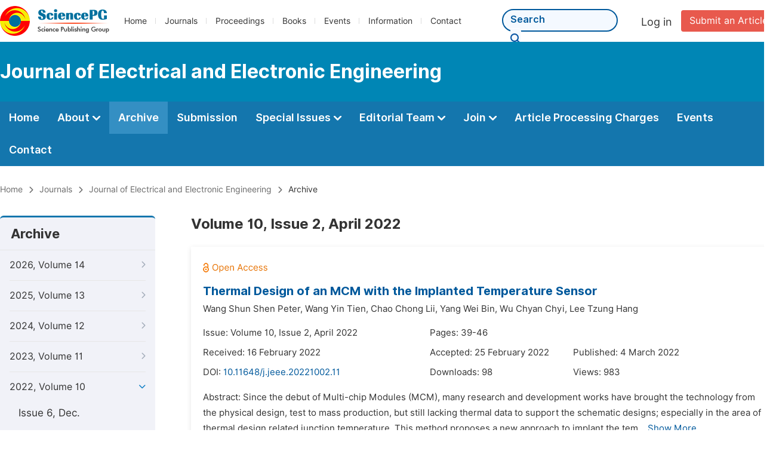

--- FILE ---
content_type: text/html;charset=UTF-8
request_url: http://sciencepg.org/journal/239/archive/2391002
body_size: 54132
content:
<!doctype html>
<html>
<head>
<title>Archive:: Journal of Electrical and Electronic Engineering:: Science Publishing Group</title>
<meta name="description" content="Read the latest articles of Journal of Electrical and Electronic Engineeringat Science Publishing Group.">
<meta name="Keywords" content="Journal of Electrical and Electronic Engineering">
<link rel="stylesheet" href="/js/bootstrap/css/bootstrap.min.css?v=20251023113222">
<head>
  
    <meta charset="utf-8">
    
      <meta charset="utf-8">
      <link rel="stylesheet" type="text/css" href="/css/font.min.css?v=20251225091228">
      <link rel="stylesheet" type="text/css" href="/css/common.min.css?v=20251225091228">
      <link rel="stylesheet" type="text/css" href="/css/selectJournalForm.min.css?v=20251225091228">
      <link rel="stylesheet" href="/css/all.min.css?v=20251225091228">
      <link rel="stylesheet" href="/css/problem_feedback.min.css?v=20251225091228">
      <script src="/js/jquery-1.11.3.min.js?v=20251225091228"></script>
      <script src="/js/clipboard/clipboard.min.js?v=20251225091228"></script>
      <script src="/js/common.min.js?v=20251225091228"></script>
      <script src="/js/jquery.sticky-sidebar.min.js?v=20251225091228"></script>
      <script src="/js/customsize-validate.min.js?v=20251225091228"></script>

      <script src="/ajax/libs/layer/layer.min.js?v=20251225091228"></script>
      <script src="/ajax/libs/layer/lang/en.js?v=20251225091228"></script>
    
    <link rel="stylesheet" type="text/css" href="/journal/css/journal_common.min.css?v=20251225091228">
    <script src="/js/layout/decorator_single_journal.min.js?v=20251225091228"></script>
  
</head>
<script src="/js/bootstrap/js/bootstrap.min.js?v=20251023113222"></script>
<link rel="stylesheet" type="text/css" href="/journal/css/journal_archive.min.css?v=20251023113222">
<script src="/journal/js/journal_archive.min.js?v=20251023113222"></script>

      <link rel="stylesheet" type="text/css" href="/journal/css/downloadValidation.min.css?v=20241122084834">
      <script type="text/javascript" src="/journal/js/downloadValidation.min.js?v=20241122084834"></script>
    
</head>

<body>
	

  <div class="header">
    <div class="spg_item">
      <div class="content clearfix">
        <div class="logo left">
          <a href="/" target="_blank"><img src="/img/logo.png"></a>
        </div>
        <div class="spg_nav left">
          <ul>
            <li class="left">
              <a href="/" target="_blank">Home</a>
            </li>
            <li class="left">
              <a href="/journals/browse-by-subject" target="_blank">Journals</a>
            </li>
            <li class="left">
              <a href="/proceedings" target="_blank">Proceedings</a>
            </li>
            <li class="left">
              <a href="/books" target="_blank">Books</a>
            </li>
            <li class="left">
              <a href="/events" target="_blank">Events</a>
            </li>
            <li class="left">
              <a href="/information/for-authors" target="_blank">Information</a>
            </li>
            <li class="left">
              <a href="/contact" target="_blank">Contact</a>
            </li>
          </ul>
        </div>

       <div class="submit_item right">
          <a href="/submit-an-article" class="submit" target="_blank">Submit an Article</a>
        </div>
        <div class="single_login_item right">
          <div class="single_login_register">
            <a href="https://sso.sciencepg.com/login" target="_blank" class="single_login">
              Log in
            </a>
            <!--
            <span>|</span>
            <a th:href="${commonAddress.ssoPath + 'register'}" target="_blank">
              Register
            </a>
            -->
          </div>
        </div>
        <div class="single_search left">
          <form class="search" action="/search-results" type="get" target="_blank">
            <input type="text" placeholder="Search" name="searchWord" min="2" max="512">
            <button type="submit" class="single_search_btn"><i class="fas fa-search"></i></button>
          </form>
        </div>
        
      </div>
    </div>
  </div>
  
    <div class="journal_item">
      <div class="content position">
        <div class="journal_item_box clearfix">
          <div class="journal_name_item table">
            <a href="/journal/239/home" target="_blank"><h3>Journal of Electrical and Electronic Engineering</h3></a>
          </div>
          <div class="search_item table" style="display: none;">
            <form class="example" action="/static">
              <input type="text" placeholder="Search title, athors, keyword or doi" name="search">
              <button type="submit"><i class="fas fa-search"></i></button>
            </form>
          </div>
        </div>
      </div>
    </div>
  
  <div class="journal_nav_item">
    <div class="content">
      <ul class="clearfix">
        <li>
          <a class="first_nav" href="/journal/239/home">Home</a>
        </li>
        <li>
          <a class="first_nav" href="/journal/239/about">About <img src="/img/tranger.png"></a>
          <div class="journal_second_menu clearfix">
            <div class="col1 left">
              <div class="journal_menu_link">
                <a href="/journal/239/about">Aims and Scope</a>
              </div>
              <div class="journal_menu_link">
                <a href="/journal/239/abstracting-and-indexing" style="font-family: &#39;Inter SemiBold&#39;; color: #00aade;">Abstracting and Indexing</a>
              </div>
              <div class="journal_menu_link">
                <a href="/journal/239/article-processing-charges">Article Processing Charges</a>
              </div>
              <div style="height: 10px;"></div>
              <div class="journal_menu_link">
                <a href="/journal/239/events">AcademicEvents</a>
              </div>
            </div>
            <div class="col2 left">
              <div class="journal_menu_link">
                <a href="/journal/239/submission-guidelines">Submission Guidelines</a>
              </div>
              <div class="journal_menu_link">
                <a href="/journal/239/preparing-manuscript">Preparing Your Manuscript</a>
              </div>
              <div class="journal_menu_link">
                <a href="/journal/239/supporting-information">Supporting Information</a>
              </div>
              <div class="journal_menu_link">
                <a href="/journal/239/editorial-process">Editorial Process</a>
              </div>
              <div class="journal_menu_link">
                <a href="/journal/239/manuscript-transfers">Manuscript Transfers</a>
              </div>
              <div class="journal_menu_link">
                <a href="/journal/239/promoting-your-publication">Promoting Your Publication</a>
              </div>
            </div>
            <div class="col3 left">
              <div class="journal_menu_link">
                <a href="/journal/239/peer-review-at-sciencepg">Peer Review at SciencePG</a>
              </div>
              <div class="journal_menu_link">
                <a href="/journal/239/open-access">Open Access Policy</a>
              </div>
              <div class="journal_menu_link">
                <a href="/journal/239/copyright">Copyright and Licensing</a>
              </div>
              <div class="journal_menu_link">
                <a href="/journal/239/publication-ethics">Publication Ethics</a>
              </div>
            </div>
          </div>
        </li>
        <li class="active">
          <a href="/journal/239/archive" class="first_nav">Archive</a>
        </li>
        <li>
          <a href="/journal/239/submit-an-article" class="first_nav">Submission</a>
        </li>
        <li>
          <a href="/journal/239/propose-a-special-issue" class="first_nav">Special Issues <img src="/img/tranger.png"></a>
          <div class="journal_second_menu clearfix">
            <div class="col3 left">
              <div class="journal_menu_link">
                <a href="/journal/239/special-issue-guidelines">Special Issue Guidelines</a>
              </div>
              <div class="journal_menu_link">
                <a href="/journal/239/propose-a-special-issue">Propose a Special Issue</a>
              </div>
              
              <div class="journal_menu_link">
                <a href="/journal/239/published-special-issues">Published Special Issues</a>
              </div>
              <div class="journal_menu_link">
                <a href="/journal/239/conference-special-issue">Conference Special Issue</a>
              </div>
            </div>
          </div>
        </li>
        <li>
          <a href="/journal/239/editorial-team" class="first_nav">Editorial Team <img src="/img/tranger.png"></a>
          <div class="journal_second_menu clearfix">
            <div class="col3 left">
              <div class="journal_menu_link">
                
              </div>
              <div class="journal_menu_link">
                
              </div>
              <div class="journal_menu_link">
                
              </div>
              <div class="journal_menu_link">
                
              </div>
              <!--
              <div class="journal_menu_link">
                <a th:href="${'/journal/' + journalID + '/editorial-team#Senior_Associate_Editor'}" th:if="${!#lists.isEmpty(editorialBoard.getSeniorsAssociateEditors())}">Senior Associate Editor<th:block th:if="${editorialBoard.getSeniorsAssociateEditors().size() > 1}">s</th:block></a>
              </div>
              -->
              <div class="journal_menu_link">
                <a href="/journal/239/editorial-team#Editorial_Board_Member">Editorial Board Members</a>
              </div>
              <div class="journal_menu_link">
                <a href="/journal/239/editorial-team#Associate_Editor">Associate Editors</a>
              </div>
              <div class="journal_menu_link">
                <a href="/journal/239/reviewers">Reviewers</a>
              </div>
            </div>
          </div>
        </li>
        <!--
        <li th:class="${(activeTabName == 'Reviewers' ? 'active' : '')}">
          <a th:href="${'/journal/' + journalID + '/reviewers'}" class="first_nav">Reviewers <img src="/img/tranger.png"></a>
          <div class="journal_second_menu clearfix">
            <div class="col3 left">
              <div class="journal_menu_link">
                <a th:href="${'/journal/' + journalID + '/reviewers'}">Reviewers</a>
              </div>
              <div class="journal_menu_link">
                <a th:href="${'/journal/' + journalID + '/join-us#Become_a_Reviewer'}">Become a Reviewer</a>
              </div>
            </div>
          </div>
        </li>
        -->
        <li>
          <a href="/journal/239/join-us" class="first_nav">Join <img src="/img/tranger.png"></a>
          <div class="journal_second_menu clearfix">
            <div class="col3 left">
              <div class="journal_menu_link">
                <a href="/journal/239/join-us#Join_as_Editor-in-Chief">Join as Editor-in-Chief</a>
              </div>
              <div class="journal_menu_link">
                <a href="/journal/239/join-us#Join_as_Senior_Editor">Join as Senior Editor</a>
              </div>
              <!--
              <div class="journal_menu_link">
                <a th:href="${'/journal/' + journalID + '/join-us#Join_as_Senior_Associate_Editor'}">Join as Senior Associate Editor</a>
              </div>
              -->
              <div class="journal_menu_link">
                <a href="/journal/239/join-us#Join_as_Editorial_Board_Member">Join as Editorial Board Member</a>
              </div>
              <div class="journal_menu_link">
                <a href="/journal/239/join-us#Become_a_Reviewer">Become a Reviewer</a>
              </div>
              <div class="journal_menu_link">
                <a href="/journal/239/join-us#Launch_a_New_Journal">Launch a New Journal</a>
              </div>
            </div>
          </div>
        </li>
        <li>
          <a href="/journal/239/article-processing-charges" class="first_nav">Article Processing Charges</a>
        </li>
        <li>
          <a href="/journal/239/events" class="first_nav">Events</a>
        </li>
        <li>
          <a href="/journal/239/contact" class="first_nav">Contact</a>
        </li>
      </ul>
    </div>
  </div>

	
  <div class="page_nav_track" id="Back_to_top">
    <div class="content">
      <nav>
        <ul>
          <li>
            <a href="/" class="tohead">Home</a>
          </li>
          <li>
            <span><i class="fas fa-chevron-right"></i></span>
            <a href="/journals/browse-by-subject" class="tohead">Journals</a>
          </li>
          <li>
            <span><i class="fas fa-chevron-right"></i></span>
            <a href="/journal/239/home" class="tohead">Journal of Electrical and Electronic Engineering</a>
          </li>
          
          
          <li>
            <span><i class="fas fa-chevron-right"></i></span>
            Archive
          </li>
        </ul>
      </nav>
    </div>
  </div>


	<div>
		<div class="content clearfix">

			

			<div class="archive_nav left">

				<div class="archive_nav_title">
					Archive
				</div>
				<ul>
						<li class="archive_li">
							<p class="vol ">
								2026, Volume 14
								<i class="fas fa-chevron-right"></i>
							</p>
							<ol>
								<li class="issue_li">
									<a href="/journal/239/archive/2391401">Issue 1, Feb.</a>

									
								</li>
							</ol>
						</li>
						<li class="archive_li">
							<p class="vol ">
								2025, Volume 13
								<i class="fas fa-chevron-right"></i>
							</p>
							<ol>
								<li class="issue_li">
									<a href="/journal/239/archive/2391306">Issue 6, Dec.</a>

									
								</li>
								<li class="issue_li">
									<a href="/journal/239/archive/2391305">Issue 5, Oct.</a>

									
								</li>
								<li class="issue_li">
									<a href="/journal/239/archive/2391304">Issue 4, Aug.</a>

									
								</li>
								<li class="issue_li">
									<a href="/journal/239/archive/2391303">Issue 3, Jun.</a>

									
								</li>
								<li class="issue_li">
									<a href="/journal/239/archive/2391302">Issue 2, Apr.</a>

									
								</li>
								<li class="issue_li">
									<a href="/journal/239/archive/2391301">Issue 1, Feb.</a>

									
								</li>
							</ol>
						</li>
						<li class="archive_li">
							<p class="vol ">
								2024, Volume 12
								<i class="fas fa-chevron-right"></i>
							</p>
							<ol>
								<li class="issue_li">
									<a href="/journal/239/archive/2391205">Issue 5, Oct.</a>

									
								</li>
								<li class="issue_li">
									<a href="/journal/239/archive/2391204">Issue 4, Aug.</a>

									
								</li>
								<li class="issue_li">
									<a href="/journal/239/archive/2391203">Issue 3, Jun.</a>

									
								</li>
								<li class="issue_li">
									<a href="/journal/239/archive/2391202">Issue 2, Apr.</a>

									
								</li>
								<li class="issue_li">
									<a href="/journal/239/archive/2391201">Issue 1, Feb.</a>

									
								</li>
							</ol>
						</li>
						<li class="archive_li">
							<p class="vol ">
								2023, Volume 11
								<i class="fas fa-chevron-right"></i>
							</p>
							<ol>
								<li class="issue_li">
									<a href="/journal/239/archive/2391105">Issue 5, Oct.</a>

									
								</li>
								<li class="issue_li">
									<a href="/journal/239/archive/2391104">Issue 4, Aug.</a>

									
								</li>
								<li class="issue_li">
									<a href="/journal/239/archive/2391103">Issue 3, Jun.</a>

									
								</li>
								<li class="issue_li">
									<a href="/journal/239/archive/2391102">Issue 2, Apr.</a>

									
								</li>
								<li class="issue_li">
									<a href="/journal/239/archive/2391101">Issue 1, Feb.</a>

									
								</li>
							</ol>
						</li>
						<li class="archive_li">
							<p class="vol vol_active">
								2022, Volume 10
								<i class="fas fa-chevron-down"></i>
							</p>
							<ol style="display:block">
								<li class="issue_li">
									<a href="/journal/239/archive/2391006">Issue 6, Dec.</a>

									
								</li>
								<li class="issue_li">
									<a href="/journal/239/archive/2391005">Issue 5, Oct.</a>

									
								</li>
								<li class="issue_li">
									<a href="/journal/239/archive/2391004">Issue 4, Aug.</a>

									
								</li>
								<li class="issue_li">
									<a href="/journal/239/archive/2391003">Issue 3, Jun.</a>

									
								</li>
								<li class="issue_li">
									<a href="/journal/239/archive/2391002"
									   class="issue_active">Issue 2, Apr.</a>

									
								</li>
								<li class="issue_li">
									<a href="/journal/239/archive/2391001">Issue 1, Feb.</a>

									
								</li>
							</ol>
						</li>
						<li class="archive_li">
							<p class="vol ">
								2021, Volume 9
								<i class="fas fa-chevron-right"></i>
							</p>
							<ol>
								<li class="issue_li">
									<a href="/journal/239/archive/2390906">Issue 6, Dec.</a>

									
								</li>
								<li class="issue_li">
									<a href="/journal/239/archive/2390905">Issue 5, Oct.</a>

									
								</li>
								<li class="issue_li">
									<a href="/journal/239/archive/2390904">Issue 4, Aug.</a>

									
								</li>
								<li class="issue_li">
									<a href="/journal/239/archive/2390903">Issue 3, Jun.</a>

									
								</li>
								<li class="issue_li">
									<a href="/journal/239/archive/2390902">Issue 2, Apr.</a>

									
								</li>
								<li class="issue_li">
									<a href="/journal/239/archive/2390901">Issue 1, Feb.</a>

									
								</li>
							</ol>
						</li>
						<li class="archive_li">
							<p class="vol ">
								2020, Volume 8
								<i class="fas fa-chevron-right"></i>
							</p>
							<ol>
								<li class="issue_li">
									<a href="/journal/239/archive/2390806">Issue 6, Dec.</a>

									
								</li>
								<li class="issue_li">
									<a href="/journal/239/archive/2390805">Issue 5, Oct.</a>

									
								</li>
								<li class="issue_li">
									<a href="/journal/239/archive/2390804">Issue 4, Aug.</a>

									
								</li>
								<li class="issue_li">
									<a href="/journal/239/archive/2390803">Issue 3, Jun.</a>

									
								</li>
								<li class="issue_li">
									<a href="/journal/239/archive/2390802">Issue 2, Apr.</a>

									
								</li>
								<li class="issue_li">
									<a href="/journal/239/archive/2390801">Issue 1, Feb.</a>

									
								</li>
							</ol>
						</li>
						<li class="archive_li">
							<p class="vol ">
								2019, Volume 7
								<i class="fas fa-chevron-right"></i>
							</p>
							<ol>
								<li class="issue_li">
									<a href="/journal/239/archive/2390706">Issue 6, Dec.</a>

									
								</li>
								<li class="issue_li">
									<a href="/journal/239/archive/2390705">Issue 5, Oct.</a>

									
								</li>
								<li class="issue_li">
									<a href="/journal/239/archive/2390704">Issue 4, Aug.</a>

									
								</li>
								<li class="issue_li">
									<a href="/journal/239/archive/2390703">Issue 3, Jun.</a>

									
								</li>
								<li class="issue_li">
									<a href="/journal/239/archive/2390702">Issue 2, Apr.</a>

									
								</li>
								<li class="issue_li">
									<a href="/journal/239/archive/2390701">Issue 1, Feb.</a>

									
								</li>
							</ol>
						</li>
						<li class="archive_li">
							<p class="vol ">
								2018, Volume 6
								<i class="fas fa-chevron-right"></i>
							</p>
							<ol>
								<li class="issue_li">
									<a href="/journal/239/archive/2390606">Issue 6, Dec.</a>

									
								</li>
								<li class="issue_li">
									<a href="/journal/239/archive/2390605">Issue 5, Oct.</a>

									
								</li>
								<li class="issue_li">
									<a href="/journal/239/archive/2390604">Issue 4, Aug.</a>

									
								</li>
								<li class="issue_li">
									<a href="/journal/239/archive/2390603">Issue 3, Jun.</a>

									
								</li>
								<li class="issue_li">
									<a href="/journal/239/archive/2390602">Issue 2, Apr.</a>

									
								</li>
								<li class="issue_li">
									<a href="/journal/239/archive/2390601">Issue 1, Feb.</a>

									
								</li>
							</ol>
						</li>
						<li class="archive_li">
							<p class="vol ">
								2017, Volume 5
								<i class="fas fa-chevron-right"></i>
							</p>
							<ol>
								<li class="issue_li">
									<a href="/journal/239/archive/2390506">Issue 6, Dec.</a>

									
								</li>
								<li class="issue_li">
									<a href="/journal/239/archive/2390505">Issue 5, Oct.</a>

									
								</li>
								<li class="issue_li">
									<a href="/journal/239/archive/2390504">Issue 4, Aug.</a>

									
								</li>
								<li class="issue_li">
									<a href="/journal/239/archive/2390503">Issue 3, Jun.</a>

									
								</li>
								<li class="issue_li">
									<a href="/journal/239/archive/2390502">Issue 2, Apr.</a>

									
								</li>
								<li class="issue_li">
									<a href="/journal/239/archive/2390501">Issue 1, Feb.</a>

									
								</li>
							</ol>
						</li>
						<li class="archive_li">
							<p class="vol ">
								2016, Volume 4
								<i class="fas fa-chevron-right"></i>
							</p>
							<ol>
								<li class="issue_li">
									<a href="/journal/239/archive/2390406">Issue 6, Dec.</a>

									
								</li>
								<li class="issue_li">
									<a href="/journal/239/archive/2390405">Issue 5, Oct.</a>

									
								</li>
								<li class="issue_li">
									<a href="/journal/239/archive/2390404">Issue 4, Aug.</a>

									
								</li>
								<li class="issue_li">
									<a href="/journal/239/archive/2390403">Issue 3, Jun.</a>

									
								</li>
								<li class="issue_li">
									<a href="/journal/239/archive/2390402">Issue 2, Apr.</a>

									
								</li>
							</ol>
						</li>
						<li class="archive_li">
							<p class="vol ">
								2015, Volume 3
								<i class="fas fa-chevron-right"></i>
							</p>
							<ol>
								<li class="issue_li">
									<a href="/journal/239/archive/2390306">Issue 6, Dec.</a>

									
								</li>
								<li class="issue_li">
									<a href="/journal/239/archive/2390305">Issue 5, Oct.</a>

									
								</li>
								<li class="issue_li">
									<a href="/journal/239/archive/2390304">Issue 4, Aug.</a>

									
								</li>
								<li class="issue_li">
									<a href="/journal/239/archive/2390303">Issue 3, Jun.</a>

									
								</li>
								<li class="issue_li">
									<a href="/journal/239/archive/2390302">Issue 2, Apr.</a>

									
								</li>
								<li class="issue_li">
									<a href="/journal/239/archive/239004">Issue 2-1, Mar.</a>

									
								</li>
								<li class="issue_li">
									<a href="/journal/239/archive/239001">Issue 1-1, Jan.</a>

									
								</li>
								<li class="issue_li">
									<a href="/journal/239/archive/2390301">Issue 1, Feb.</a>

									
								</li>
							</ol>
						</li>
						<li class="archive_li">
							<p class="vol ">
								2014, Volume 2
								<i class="fas fa-chevron-right"></i>
							</p>
							<ol>
								<li class="issue_li">
									<a href="/journal/239/archive/2390206">Issue 6, Dec.</a>

									
								</li>
								<li class="issue_li">
									<a href="/journal/239/archive/2390205">Issue 5, Oct.</a>

									
								</li>
								<li class="issue_li">
									<a href="/journal/239/archive/2390204">Issue 4, Aug.</a>

									
								</li>
								<li class="issue_li">
									<a href="/journal/239/archive/2390203">Issue 3, Jun.</a>

									
								</li>
								<li class="issue_li">
									<a href="/journal/239/archive/2390202">Issue 2, Apr.</a>

									
								</li>
								<li class="issue_li">
									<a href="/journal/239/archive/2390201">Issue 1, Feb.</a>

									
								</li>
							</ol>
						</li>
						<li class="archive_li">
							<p class="vol ">
								2013, Volume 1
								<i class="fas fa-chevron-right"></i>
							</p>
							<ol>
								<li class="issue_li">
									<a href="/journal/239/archive/2390105">Issue 5, Dec.</a>

									
								</li>
								<li class="issue_li">
									<a href="/journal/239/archive/2390104">Issue 4, Oct.</a>

									
								</li>
								<li class="issue_li">
									<a href="/journal/239/archive/2390103">Issue 3, Aug.</a>

									
								</li>
								<li class="issue_li">
									<a href="/journal/239/archive/2390102">Issue 2, Jun.</a>

									
								</li>
								<li class="issue_li">
									<a href="/journal/239/archive/2390101">Issue 1, Apr.</a>

									
								</li>
							</ol>
						</li>
					</ul>
			</div>

			<div class="right_content right">
				<h2>Volume 10, Issue 2, April 2022</h2>
				<input type="hidden" value="https://w.sciencepublishinggroup.com/" id="totalizationUrl">
				<div class="article_list">
					<ul>
							<li>
								<img src="/img/oa.png" class="oa_icon">
								<p class="article_title"><a href="/article/10.11648/j.jeee.20221002.11" target="_blank">Thermal Design of an MCM with the Implanted Temperature Sensor</a></p>

								<div class="info_div clearfix">
									<p class="authors">
										
											
											
												<span style="display: inline-block;">Wang Shun Shen Peter,</span>
											
										
											
											
												<span style="display: inline-block;">Wang Yin Tien,</span>
											
										
											
											
												<span style="display: inline-block;">Chao Chong Lii,</span>
											
										
											
											
												<span style="display: inline-block;">Yang Wei Bin,</span>
											
										
											
											
												<span style="display: inline-block;">Wu Chyan Chyi,</span>
											
										
											
											
												<span style="display: inline-block;">Lee Tzung Hang</span>
											
										
									</p>
								</div>
								<div class="info_div clearfix">
									<div class="col_1">
										Issue:
										Volume 10, Issue 2, April 2022
									</div>
									<div class="col_2">
										Pages:
										39-46
									</div>
								</div>
								<div class="info_div clearfix">
									<div class="col_1">Received:
										16 February 2022
									</div>
									<div class="col_2">Accepted:
										25 February 2022
									</div>
									<div class="col_3">Published:
										4 March 2022
									</div>
								</div>
								<div class="info_div clearfix totalizationInfo" data="10066339">
									
										
											<div class="col_1">
												DOI:
												<a href="https://doi.org/10.11648/j.jeee.20221002.11" target="_blank">10.11648/j.jeee.20221002.11</a>
												
											</div>

											<div class="col_2">Downloads: <span id="spanDownloads-10066339" class="spanDownloads"></span></div>
											<div class="col_3">Views: <span class="spanViews"></span></div>
										

										
									
								</div>
								
								<div class="abstract">
									
									
										<span class="all" style="display: none;">Abstract: Since the debut of Multi-chip Modules (MCM), many research and development works have brought the technology from the physical design, test to mass production, but still lacking thermal data to support the schematic designs; especially in the area of thermal design related junction temperature. This method proposes a new approach to implant the temperature sensor into the MCM thus to sense the substrate and to probe the junction temperature. Further, to explore the possibility of using the IEEE1149.7 based cJTAG of the function test in conjunction of the IEEE1149.1 based boundary scan test coherently. This method is to activate a pair of I2C bus as per SCL/SDA lines and to drive and sense the master chip in response of its slave chip. The test platform used in this proposal is to apply the JTAG Technologies based Provision and Core-commander test systems, both of which working together to trouble-shooting and debugging. This is accomplished through manipulating the core logic of the customized IP code amid the Python functions in order to retract the temperature reading from the sensor via the I2C bus. Both JTAG and cJTAG use the common netlist and BSDL files (Boundary Scan Descriptive Language) to generate the test files and firmware coding through the JTAG’s Test Access Port (TAP). The formula implemented here has its theoretic roots in a function of the resistance networks which equal to the temperature difference over the the heat flow. This development work uses the high-level GUI language from the core-commander to instruct the Python based functional calls invoking the device drivers, and that has greatly simplified the complex electronic designs with reduced programming, and this exercise has obtained the junction temperature presumably at 71 degrees C on the threshold of temperature gradients, and it’s one step closer towards the case temperature from the thermal management point of view.</span>
										<span class="part">Abstract: Since the debut of Multi-chip Modules (MCM), many research and development works have brought the technology from the physical design, test to mass production, but still lacking thermal data to support the schematic designs; especially in the area of thermal design related junction temperature. This method proposes a new approach to implant the tem...</span>
										<span class="more" style="text-decoration: underline;">Show More</span>
									
								</div>

								<div class="operate_button clearfix">
									<a href="http://article.sciencepg.org/pdf/jeee.20221002.11" target="_blank" class="left"
									   onclick="downLoadArticle(10066339, &quot;https:\/\/w.sciencepublishinggroup.com\/&quot;, &#39;.spanDownloads&#39;, &quot;http:\/\/article.sciencepg.org\/&quot;, &quot;pdf\/jeee.20221002.11&quot;, true)"
									>
										<div>
											<span class="buttton_icon download"><i class="fas fa-arrow-down" /></i></span><span class="btn_name">Download PDF</span>
										</div>
									</a>

									

									<a href="/article/10.11648/j.jeee.20221002.11" target="_blank" class="left">
										<div>
											<span class="buttton_icon view"><i class="fas fa-eye"></i></span><span class="btn_name">View Online</span>
										</div>
									</a>
								</div>
							</li>
							<li>
								<img src="/img/oa.png" class="oa_icon">
								<p class="article_title"><a href="/article/10.11648/j.jeee.20221002.12" target="_blank">Development of Low-Cost Prototype N<sub>2</sub> Laser System and Laser-Induced Fluorescence of Pyranine</a></p>

								<div class="info_div clearfix">
									<p class="authors">
										
											
											
												<span style="display: inline-block;">Muddasir Naeem,</span>
											
										
											
											
												<span style="display: inline-block;">Tayyab Imran,</span>
											
										
											
											
												<span style="display: inline-block;">Rabiya Munawar,</span>
											
										
											
											
												<span style="display: inline-block;">Arshad Saleem Bhatti</span>
											
										
									</p>
								</div>
								<div class="info_div clearfix">
									<div class="col_1">
										Issue:
										Volume 10, Issue 2, April 2022
									</div>
									<div class="col_2">
										Pages:
										47-56
									</div>
								</div>
								<div class="info_div clearfix">
									<div class="col_1">Received:
										19 February 2022
									</div>
									<div class="col_2">Accepted:
										14 March 2022
									</div>
									<div class="col_3">Published:
										23 March 2022
									</div>
								</div>
								<div class="info_div clearfix totalizationInfo" data="10066496">
									
										
											<div class="col_1">
												DOI:
												<a href="https://doi.org/10.11648/j.jeee.20221002.12" target="_blank">10.11648/j.jeee.20221002.12</a>
												
											</div>

											<div class="col_2">Downloads: <span id="spanDownloads-10066496" class="spanDownloads"></span></div>
											<div class="col_3">Views: <span class="spanViews"></span></div>
										

										
									
								</div>
								
								<div class="abstract">
									
									
										<span class="all" style="display: none;">Abstract: This work aims to a detailed description of the development of a prototype Transversely Excited Atmospheric (TEA) nitrogen laser and its high-tension electrical pump source, along with its application study of Laser-Induced Fluorescence (LIF). The high-tension pump source is designed and simulated by using NI Multisim to study the voltage behavior at different points. The high-tension pump source is constructed using the flyback transformer. The open-air laser cavity is designed and simulated by using Zemax Optic Studio. Blumlein transmission line equivalent of nitrogen laser is designed in NI Multisim, voltage and current behavior across laser cavity and spark gap are simulated. The air is used as a lasing medium, as it contains 78% molecular nitrogen. The L-shaped electrodes are used as a cavity in the construction of this N<sub>2</sub> laser system. An ignition system in the form of the low inductance spark gap is built using the two bolts. Generally, the current passes through gas either by transverse or longitudinal discharge; in this work, the transverse discharge technique is used. Nitrogen laser produces a beam with a center wavelength of 337.1nm. Laser-induced fluorescence spectrum of the Pyranine is taken which shows its fluorescence in the green region with a maximum peak at the wavelength of 567.5nm. Pyranine is made up of a mixture of C<sub>16</sub>H<sub>7</sub>Na<sub>3</sub>O<sub>10</sub>S<sub>3</sub> so some other peaks can also be seen in the fluorescence spectrum with low intensity.</span>
										<span class="part">Abstract: This work aims to a detailed description of the development of a prototype Transversely Excited Atmospheric (TEA) nitrogen laser and its high-tension electrical pump source, along with its application study of Laser-Induced Fluorescence (LIF). The high-tension pump source is designed and simulated by using NI Multisim to study the voltage behavior ...</span>
										<span class="more" style="text-decoration: underline;">Show More</span>
									
								</div>

								<div class="operate_button clearfix">
									<a href="http://article.sciencepg.org/pdf/jeee.20221002.12" target="_blank" class="left"
									   onclick="downLoadArticle(10066496, &quot;https:\/\/w.sciencepublishinggroup.com\/&quot;, &#39;.spanDownloads&#39;, &quot;http:\/\/article.sciencepg.org\/&quot;, &quot;pdf\/jeee.20221002.12&quot;, true)"
									>
										<div>
											<span class="buttton_icon download"><i class="fas fa-arrow-down" /></i></span><span class="btn_name">Download PDF</span>
										</div>
									</a>

									

									<a href="/article/10.11648/j.jeee.20221002.12" target="_blank" class="left">
										<div>
											<span class="buttton_icon view"><i class="fas fa-eye"></i></span><span class="btn_name">View Online</span>
										</div>
									</a>
								</div>
							</li>
							<li>
								<img src="/img/oa.png" class="oa_icon">
								<p class="article_title"><a href="/article/10.11648/j.jeee.20221002.13" target="_blank">Development of Correction Schemes of Temperature Errors in the Moisture Meter Transformer with Cylindrical Electrodes</a></p>

								<div class="info_div clearfix">
									<p class="authors">
										
											
											
												<span style="display: inline-block;">Nasirov Tulkun Zakirovich,</span>
											
										
											
											
												<span style="display: inline-block;">Jabborov Khamdam Shaymardonovich</span>
											
										
									</p>
								</div>
								<div class="info_div clearfix">
									<div class="col_1">
										Issue:
										Volume 10, Issue 2, April 2022
									</div>
									<div class="col_2">
										Pages:
										57-63
									</div>
								</div>
								<div class="info_div clearfix">
									<div class="col_1">Received:
										8 March 2022
									</div>
									<div class="col_2">Accepted:
										29 March 2022
									</div>
									<div class="col_3">Published:
										8 April 2022
									</div>
								</div>
								<div class="info_div clearfix totalizationInfo" data="10067002">
									
										
											<div class="col_1">
												DOI:
												<a href="https://doi.org/10.11648/j.jeee.20221002.13" target="_blank">10.11648/j.jeee.20221002.13</a>
												
											</div>

											<div class="col_2">Downloads: <span id="spanDownloads-10067002" class="spanDownloads"></span></div>
											<div class="col_3">Views: <span class="spanViews"></span></div>
										

										
									
								</div>
								
								<div class="abstract">
									
									
										<span class="all" style="display: none;">Abstract: The aim of carried out investigations is the analysis of different correction errors circuits of temperature in the moisture transformer with a cylindrical electrode in point of view increasing the measurements accuracy of grain and grain products moisture. Improving the measurement accuracy in the moisture transformer using functionality, constructive manufacturability and linearity of static characteristics ensure methods is realized. At the same time, a multiplier correction circuit, a circuit with a high degree of correction, and an additive logo metric circuit, which can also be used in other capacitive transformers, have been considered. The dependence of the reactive resistance of cylindrical transformer on the bulk materials capacity has been obtained experimentally. It has been shown that the reactive resistance is decreased sharply when the bulk materials capacity reaches the value 2 <i>pF</i>. Further, it is decreasing slowly on the capacity that demonstrates the change of the transformer sensitivity too. The functional dependence of capacity moisture transformer with cylindrical electrode sensitivity on the reactive resistance has been studied. It has been revealed that when the reactive resistance of the cylindrical transformer is growing then its sensitivity is decreasing. The maximal cylindrical transformer sensitivity reaches when the reactive resistance equals to <i>r<sub>m</sub>=</i>0.5×10<sup>4</sup><i> Ohm </i>which corresponds to maximal change of the bulk materials capacity. The dependence of the cylindrical transformer reliability for bulk materials on the middle working time without failure has been studied. The carried out analysis showed that the reliability of cylindrical transformer is decreasing on the using time and in the initial working exploitation stage of the transformer essential interaction of heating and electric effects in the device leads to decreasing the reliability down to value 0.3.</span>
										<span class="part">Abstract: The aim of carried out investigations is the analysis of different correction errors circuits of temperature in the moisture transformer with a cylindrical electrode in point of view increasing the measurements accuracy of grain and grain products moisture. Improving the measurement accuracy in the moisture transformer using functionality, construc...</span>
										<span class="more" style="text-decoration: underline;">Show More</span>
									
								</div>

								<div class="operate_button clearfix">
									<a href="http://article.sciencepg.org/pdf/jeee.20221002.13" target="_blank" class="left"
									   onclick="downLoadArticle(10067002, &quot;https:\/\/w.sciencepublishinggroup.com\/&quot;, &#39;.spanDownloads&#39;, &quot;http:\/\/article.sciencepg.org\/&quot;, &quot;pdf\/jeee.20221002.13&quot;, true)"
									>
										<div>
											<span class="buttton_icon download"><i class="fas fa-arrow-down" /></i></span><span class="btn_name">Download PDF</span>
										</div>
									</a>

									

									<a href="/article/10.11648/j.jeee.20221002.13" target="_blank" class="left">
										<div>
											<span class="buttton_icon view"><i class="fas fa-eye"></i></span><span class="btn_name">View Online</span>
										</div>
									</a>
								</div>
							</li>
							<li>
								<img src="/img/oa.png" class="oa_icon">
								<p class="article_title"><a href="/article/10.11648/j.jeee.20221002.14" target="_blank">Bending Induced Temperature Increases in Double-Clad Fibers for High-Power Fiber Lasers</a></p>

								<div class="info_div clearfix">
									<p class="authors">
										
											
											
												<span style="display: inline-block;">Yoshito Shuto</span>
											
										
									</p>
								</div>
								<div class="info_div clearfix">
									<div class="col_1">
										Issue:
										Volume 10, Issue 2, April 2022
									</div>
									<div class="col_2">
										Pages:
										64-70
									</div>
								</div>
								<div class="info_div clearfix">
									<div class="col_1">Received:
										13 March 2022
									</div>
									<div class="col_2">Accepted:
										29 March 2022
									</div>
									<div class="col_3">Published:
										9 April 2022
									</div>
								</div>
								<div class="info_div clearfix totalizationInfo" data="10067207">
									
										
											<div class="col_1">
												DOI:
												<a href="https://doi.org/10.11648/j.jeee.20221002.14" target="_blank">10.11648/j.jeee.20221002.14</a>
												
											</div>

											<div class="col_2">Downloads: <span id="spanDownloads-10067207" class="spanDownloads"></span></div>
											<div class="col_3">Views: <span class="spanViews"></span></div>
										

										
									
								</div>
								
								<div class="abstract">
									
									
										<span class="all" style="display: none;">Abstract: Rare-earth-doped optical fibers are one of the most promising solid-state lasers. In these fiber lasers, a cladding-pumping scheme using large-mode-area double-clad fibers (DCFs) is utilized to increase the overall conversion efficiency of pumping light and to overcome the restriction owing to the onset of stimulated Raman scattering. On the other hand, it is extremely challenging to increase the fiber core size while retaining the excellent beam quality because fibers with large core size allow propagation of several higher-order modes (HOMs), except for the fundamental mode (FM). In order to suppress HOMs, DCFs are bent with a relatively small bend radius. Failures at bends in an optical fiber are caused by light leaking from the core when the fiber is accidentally bent tightly with a high power input. For the DCFs with core radii of 10 and 20 mm, the relationship between the bending induced temperature increases and the bend losses in the bent DCFs was investigated theoretically by the explicit finite-difference method using the thermochemical SiO<sub>x</sub> production model. The temperature at the boundary between the inner and outer cladding layers increased with increasing optical power <I>P</I> at 1.080 mm and was a large value higher than the softening temperature <I>T</I><sub>s</sub> of the silica glass when <I>P</I> = 5 kW was entered to the bent DCF with a bend radius <I>R</I> of 150 mm and a core radius of 10 mm. On the other hand, the temperature at the boundary was a small value lower than the <I>T</I><sub>s</sub> when <I>P</I> = 10 kW was entered to the bent DCF with a large <I>R</I> of 245-275 mm. Furthermore, it was found that the initiation of the fiber fuse was fairly easy under a certain conditions where the temperature at the boundary was higher than the <I>T</I><sub>s</sub>.</span>
										<span class="part">Abstract: Rare-earth-doped optical fibers are one of the most promising solid-state lasers. In these fiber lasers, a cladding-pumping scheme using large-mode-area double-clad fibers (DCFs) is utilized to increase the overall conversion efficiency of pumping light and to overcome the restriction owing to the onset of stimulated Raman scattering. On the other ...</span>
										<span class="more" style="text-decoration: underline;">Show More</span>
									
								</div>

								<div class="operate_button clearfix">
									<a href="http://article.sciencepg.org/pdf/jeee.20221002.14" target="_blank" class="left"
									   onclick="downLoadArticle(10067207, &quot;https:\/\/w.sciencepublishinggroup.com\/&quot;, &#39;.spanDownloads&#39;, &quot;http:\/\/article.sciencepg.org\/&quot;, &quot;pdf\/jeee.20221002.14&quot;, true)"
									>
										<div>
											<span class="buttton_icon download"><i class="fas fa-arrow-down" /></i></span><span class="btn_name">Download PDF</span>
										</div>
									</a>

									

									<a href="/article/10.11648/j.jeee.20221002.14" target="_blank" class="left">
										<div>
											<span class="buttton_icon view"><i class="fas fa-eye"></i></span><span class="btn_name">View Online</span>
										</div>
									</a>
								</div>
							</li>
						</ul>
				</div>
			</div>
		</div>


		
      <div class="modal fade" id="downloadValidationModal" tabindex="-1" aria-labelledby="exampleModalScrollableTitle" aria-hidden="true">
        <div class="modal-dialog modal-dialog-scrollable modal-lg modal-dialog-centered">
          <div class="modal-content">
            <div class="modal-header">
              <h5 class="modal-title">Verification Code</h5>
              <button type="button" class="close" data-dismiss="modal" aria-label="Close">
                <span aria-hidden="true">&times;</span>
              </button>
            </div>
            <div class="modal-body">
              <div class="code_item">
                <input type="hidden" id="downloadValidationVisitId" value="5bf1eae8-2316-48c8-b588-452db45693ea">
                <input type="hidden" id="downloadValidationUrl" value="http://article.sciencepg.org/">
                <input type="hidden" id="downloadValidationWebsite">
                <input type="text" id="downloadValidationCode" name="downloadValidationCode" class="fm_code" maxlength="10" onkeyup="hideError(this, '.pCodeError,.pVerificationCodeError')" placeholder="Please type captcha">
                <img src="http://article.sciencepg.org/captcha/captchaImage?type=math&amp;visitId=5bf1eae8-2316-48c8-b588-452db45693ea" onclick="downloadValidation.fun.refreshCaptcha()" id="downloadValidationCaptcha" class="vercode">
                <a class="renew" onclick="downloadValidation.fun.refreshCaptcha()">Renew</a>
                <p class="error pCodeError" style="display: none;"><i class="fas fa-exclamation-triangle"></i>The captcha is required.</p>
                <p class="error pVerificationCodeError" style="display: none;"><i class="fas fa-exclamation-triangle"></i>Captcha is not valid.</p>
              </div>
            </div>
            <div class="modal-footer">
              <button type="button" class="btn btn-primary confirm-btn" onclick="downloadValidation.fun.downloadArticle()">Confirm</button>
              <button type="button" class="btn btn-secondary" data-dismiss="modal">Cancel</button>
            </div>
          </div>
        </div>
      </div>
    
	</div>

	
      <div class="footer">
        <div class="content clearfix">
          <div class="foot_item" style="width:408px;">
            <p class="foot_p"><a href="/about-sciencepg" target="_blank">About Us</a></p>
            <p class="foot_about"><a href="/about-sciencepg" target="_blank">Science Publishing Group (SciencePG) is an Open Access publisher, with more than 300 online, peer-reviewed journals covering a wide range of academic disciplines.</a></p>
            <p class="foot_more_link"><a href="/about-sciencepg" target="_blank" class="foot_about_more">Learn More About SciencePG <i class="fas fa-angle-right"></i></a></p>
            <div class="foot_logo">
              <a href="/" target="_blank"><img src="/img/foot_logo.png"></a>
            </div>
          </div>
          <div class="foot_item">
            <p class="foot_p">Products</p>
            <div class="foot_link">
              <ul>
                <li>
                  <a href="/journals/browse-by-subject" target="_blank">Journals</a>
                </li>
                <li>
                  <a href="/special-issues/ongoing" target="_blank">Special Issues</a>
                </li>
                <li>
                  <a href="/proceedings" target="_blank">Proceedings</a>
                </li>
                <li>
                  <a href="/books" target="_blank">Books</a>
                </li>
                <li>
                  <a href="https://www.academicevents.org" target="_blank">AcademicEvents</a>
                </li>
                <li>
                  <a href="https://scholarprofiles.com/" target="_blank">ScholarProfiles</a>
                </li>
              </ul>
            </div>
          </div>
          <div class="foot_item" style="margin-right: 40px;">
            <p class="foot_p">Information</p>
            <div class="foot_link">
              <ul>
                <li>
                  <a href="/information/for-authors" target="_blank">For Authors</a>
                </li>
                <li>
                  <a href="/information/for-reviewers" target="_blank">For Reviewers</a>
                </li>
                <li>
                  <a href="/information/for-editors" target="_blank">For Editors</a>
                </li>
                <li>
                  <a href="/information/for-conference-organizers" target="_blank">For Conference Organizers</a>
                </li>
                <li>
                  <a href="/information/for-librarians" target="_blank">For Librarians</a>
                </li>
                <li>
                  <a href="/information/article-processing-charges" target="_blank">Article Processing Charges</a>
                </li>
              </ul>
            </div>
          </div>
          <div class="foot_item" style="margin-top:34px;">
            <div class="foot_link">
              <ul>
                <li>
                  <a href="/special-issues/guidelines" target="_blank">Special Issues Guidelines</a>
                </li>
                <li>
                  <a href="/information/editorial-process" target="_blank">Editorial Process</a>
                </li>
                <li>
                  <a href="/information/peer-review-at-sciencepg" target="_blank">Peer Review at SciencePG</a>
                </li>
                <li>
                  <a href="/information/open-access" target="_blank">Open Access</a>
                </li>
                <li>
                  <a href="/information/ethical-guidelines" target="_blank">Ethical Guidelines</a>
                </li>
              </ul>
            </div>
          </div>
          <div class="foot_item double_box">
            <p class="foot_p">Important Link</p>
            <div class="foot_link">
              <ul>
                <li>
                  <a href="/submit-an-article" target="_blank">Manuscript Submission</a>
                </li>
                <li>
                  <a href="/special-issues/propose" target="_blank">Propose a Special Issue</a>
                </li>
                <li>
                  <a href="/join-us#Join_as_Editorial_Board_Member" target="_blank">Join as Editorial Board Member</a>
                </li>
                <li>
                  <a href="/join-us#Become_a_Reviewer" target="_blank">Become a Reviewer</a>
                </li>
              </ul>
            </div>
          </div>
        </div>
      </div>
      <div class="copyright">Copyright © 2012 -- 2026 Science Publishing Group – All rights reserved.</div>
    
</body>
</html>
